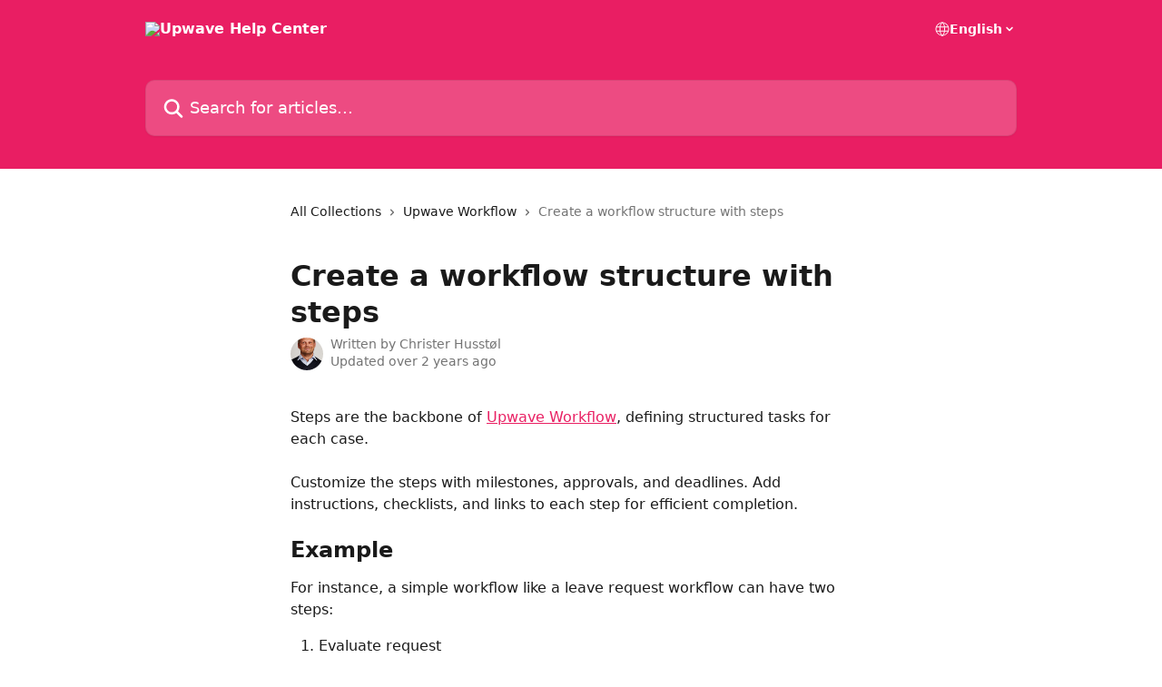

--- FILE ---
content_type: text/html; charset=utf-8
request_url: https://help.upwave.io/en/articles/7127955-create-a-workflow-structure-with-steps
body_size: 13986
content:
<!DOCTYPE html><html lang="en"><head><meta charSet="utf-8" data-next-head=""/><title data-next-head="">Create a workflow structure with steps | Upwave Help Center</title><meta property="og:title" content="Create a workflow structure with steps | Upwave Help Center" data-next-head=""/><meta name="twitter:title" content="Create a workflow structure with steps | Upwave Help Center" data-next-head=""/><meta property="og:description" content="" data-next-head=""/><meta name="twitter:description" content="" data-next-head=""/><meta name="description" content="" data-next-head=""/><meta property="og:type" content="article" data-next-head=""/><meta name="robots" content="all" data-next-head=""/><meta name="viewport" content="width=device-width, initial-scale=1" data-next-head=""/><link href="https://intercom.help/upwave/assets/favicon" rel="icon" data-next-head=""/><link rel="canonical" href="http://help.upwave.io/en/articles/7127955-create-a-workflow-structure-with-steps" data-next-head=""/><link rel="alternate" href="http://help.upwave.io/en/articles/7127955-create-a-workflow-structure-with-steps" hrefLang="en" data-next-head=""/><link rel="alternate" href="http://help.upwave.io/nb/articles/7127955-create-a-workflow-structure-with-steps" hrefLang="nb" data-next-head=""/><link rel="alternate" href="http://help.upwave.io/en/articles/7127955-create-a-workflow-structure-with-steps" hrefLang="x-default" data-next-head=""/><link nonce="XdLiDXUqTQOTKHKrHCFGs3TLjj1qXvsPFW7FGF6LfEw=" rel="preload" href="https://static.intercomassets.com/_next/static/css/3141721a1e975790.css" as="style"/><link nonce="XdLiDXUqTQOTKHKrHCFGs3TLjj1qXvsPFW7FGF6LfEw=" rel="stylesheet" href="https://static.intercomassets.com/_next/static/css/3141721a1e975790.css" data-n-g=""/><noscript data-n-css="XdLiDXUqTQOTKHKrHCFGs3TLjj1qXvsPFW7FGF6LfEw="></noscript><script defer="" nonce="XdLiDXUqTQOTKHKrHCFGs3TLjj1qXvsPFW7FGF6LfEw=" nomodule="" src="https://static.intercomassets.com/_next/static/chunks/polyfills-42372ed130431b0a.js"></script><script defer="" src="https://static.intercomassets.com/_next/static/chunks/7506.a4d4b38169fb1abb.js" nonce="XdLiDXUqTQOTKHKrHCFGs3TLjj1qXvsPFW7FGF6LfEw="></script><script src="https://static.intercomassets.com/_next/static/chunks/webpack-d3c2ad680b6bebc6.js" nonce="XdLiDXUqTQOTKHKrHCFGs3TLjj1qXvsPFW7FGF6LfEw=" defer=""></script><script src="https://static.intercomassets.com/_next/static/chunks/framework-1f1b8d38c1d86c61.js" nonce="XdLiDXUqTQOTKHKrHCFGs3TLjj1qXvsPFW7FGF6LfEw=" defer=""></script><script src="https://static.intercomassets.com/_next/static/chunks/main-e24faf3b633b0eb4.js" nonce="XdLiDXUqTQOTKHKrHCFGs3TLjj1qXvsPFW7FGF6LfEw=" defer=""></script><script src="https://static.intercomassets.com/_next/static/chunks/pages/_app-4836a2a3e79a3766.js" nonce="XdLiDXUqTQOTKHKrHCFGs3TLjj1qXvsPFW7FGF6LfEw=" defer=""></script><script src="https://static.intercomassets.com/_next/static/chunks/d0502abb-aa607f45f5026044.js" nonce="XdLiDXUqTQOTKHKrHCFGs3TLjj1qXvsPFW7FGF6LfEw=" defer=""></script><script src="https://static.intercomassets.com/_next/static/chunks/6190-ef428f6633b5a03f.js" nonce="XdLiDXUqTQOTKHKrHCFGs3TLjj1qXvsPFW7FGF6LfEw=" defer=""></script><script src="https://static.intercomassets.com/_next/static/chunks/5729-6d79ddfe1353a77c.js" nonce="XdLiDXUqTQOTKHKrHCFGs3TLjj1qXvsPFW7FGF6LfEw=" defer=""></script><script src="https://static.intercomassets.com/_next/static/chunks/2384-242e4a028ba58b01.js" nonce="XdLiDXUqTQOTKHKrHCFGs3TLjj1qXvsPFW7FGF6LfEw=" defer=""></script><script src="https://static.intercomassets.com/_next/static/chunks/4835-9db7cd232aae5617.js" nonce="XdLiDXUqTQOTKHKrHCFGs3TLjj1qXvsPFW7FGF6LfEw=" defer=""></script><script src="https://static.intercomassets.com/_next/static/chunks/2735-6fafbb9ff4abfca1.js" nonce="XdLiDXUqTQOTKHKrHCFGs3TLjj1qXvsPFW7FGF6LfEw=" defer=""></script><script src="https://static.intercomassets.com/_next/static/chunks/pages/%5BhelpCenterIdentifier%5D/%5Blocale%5D/articles/%5BarticleSlug%5D-0426bb822f2fd459.js" nonce="XdLiDXUqTQOTKHKrHCFGs3TLjj1qXvsPFW7FGF6LfEw=" defer=""></script><script src="https://static.intercomassets.com/_next/static/-CWjWTQvdPb6SB3S45uLC/_buildManifest.js" nonce="XdLiDXUqTQOTKHKrHCFGs3TLjj1qXvsPFW7FGF6LfEw=" defer=""></script><script src="https://static.intercomassets.com/_next/static/-CWjWTQvdPb6SB3S45uLC/_ssgManifest.js" nonce="XdLiDXUqTQOTKHKrHCFGs3TLjj1qXvsPFW7FGF6LfEw=" defer=""></script><meta name="sentry-trace" content="59146fb4160338b846b3441355092e0b-903def291326ac52-0"/><meta name="baggage" content="sentry-environment=production,sentry-release=615059e7e8857b6056b131991cc50aec3a9a766c,sentry-public_key=187f842308a64dea9f1f64d4b1b9c298,sentry-trace_id=59146fb4160338b846b3441355092e0b,sentry-org_id=2129,sentry-sampled=false,sentry-sample_rand=0.18126276036013889,sentry-sample_rate=0"/><style id="__jsx-3509881453">:root{--body-bg: rgb(255, 255, 255);
--body-image: none;
--body-bg-rgb: 255, 255, 255;
--body-border: rgb(230, 230, 230);
--body-primary-color: #1a1a1a;
--body-secondary-color: #737373;
--body-reaction-bg: rgb(242, 242, 242);
--body-reaction-text-color: rgb(64, 64, 64);
--body-toc-active-border: #737373;
--body-toc-inactive-border: #f2f2f2;
--body-toc-inactive-color: #737373;
--body-toc-active-font-weight: 400;
--body-table-border: rgb(204, 204, 204);
--body-color: hsl(0, 0%, 0%);
--footer-bg: rgb(255, 255, 255);
--footer-image: none;
--footer-border: rgb(230, 230, 230);
--footer-color: hsl(211, 10%, 61%);
--header-bg: rgb(233, 30, 99);
--header-image: url(https://downloads.intercomcdn.com/i/o/13579/0ca61ab42f6bc516abec04f0/web_pattern.jpg);
--header-color: hsl(0, 0%, 100%);
--collection-card-bg: rgb(255, 255, 255);
--collection-card-image: none;
--collection-card-color: hsl(340, 82%, 52%);
--card-bg: rgb(255, 255, 255);
--card-border-color: rgb(230, 230, 230);
--card-border-inner-radius: 6px;
--card-border-radius: 8px;
--card-shadow: 0 1px 2px 0 rgb(0 0 0 / 0.05);
--search-bar-border-radius: 10px;
--search-bar-width: 100%;
--ticket-blue-bg-color: #dce1f9;
--ticket-blue-text-color: #334bfa;
--ticket-green-bg-color: #d7efdc;
--ticket-green-text-color: #0f7134;
--ticket-orange-bg-color: #ffebdb;
--ticket-orange-text-color: #b24d00;
--ticket-red-bg-color: #ffdbdb;
--ticket-red-text-color: #df2020;
--header-height: 245px;
--header-subheader-background-color: ;
--header-subheader-font-color: ;
--content-block-color: hsl(0, 0%, 0%);
--content-block-button-color: hsl(0, 0%, 0%);
--content-block-button-radius: nullpx;
--primary-color: hsl(340, 82%, 52%);
--primary-color-alpha-10: hsla(340, 82%, 52%, 0.1);
--primary-color-alpha-60: hsla(340, 82%, 52%, 0.6);
--text-on-primary-color: #1a1a1a}</style><style id="__jsx-1611979459">:root{--font-family-primary: system-ui, "Segoe UI", "Roboto", "Helvetica", "Arial", sans-serif, "Apple Color Emoji", "Segoe UI Emoji", "Segoe UI Symbol"}</style><style id="__jsx-2466147061">:root{--font-family-secondary: system-ui, "Segoe UI", "Roboto", "Helvetica", "Arial", sans-serif, "Apple Color Emoji", "Segoe UI Emoji", "Segoe UI Symbol"}</style><style id="__jsx-cf6f0ea00fa5c760">.fade-background.jsx-cf6f0ea00fa5c760{background:radial-gradient(333.38%100%at 50%0%,rgba(var(--body-bg-rgb),0)0%,rgba(var(--body-bg-rgb),.00925356)11.67%,rgba(var(--body-bg-rgb),.0337355)21.17%,rgba(var(--body-bg-rgb),.0718242)28.85%,rgba(var(--body-bg-rgb),.121898)35.03%,rgba(var(--body-bg-rgb),.182336)40.05%,rgba(var(--body-bg-rgb),.251516)44.25%,rgba(var(--body-bg-rgb),.327818)47.96%,rgba(var(--body-bg-rgb),.409618)51.51%,rgba(var(--body-bg-rgb),.495297)55.23%,rgba(var(--body-bg-rgb),.583232)59.47%,rgba(var(--body-bg-rgb),.671801)64.55%,rgba(var(--body-bg-rgb),.759385)70.81%,rgba(var(--body-bg-rgb),.84436)78.58%,rgba(var(--body-bg-rgb),.9551)88.2%,rgba(var(--body-bg-rgb),1)100%),var(--header-image),var(--header-bg);background-size:cover;background-position-x:center}</style><style id="__jsx-4bed0c08ce36899e">.article_body a:not(.intercom-h2b-button){color:var(--primary-color)}article a.intercom-h2b-button{background-color:var(--primary-color);border:0}.zendesk-article table{overflow-x:scroll!important;display:block!important;height:auto!important}.intercom-interblocks-unordered-nested-list ul,.intercom-interblocks-ordered-nested-list ol{margin-top:16px;margin-bottom:16px}.intercom-interblocks-unordered-nested-list ul .intercom-interblocks-unordered-nested-list ul,.intercom-interblocks-unordered-nested-list ul .intercom-interblocks-ordered-nested-list ol,.intercom-interblocks-ordered-nested-list ol .intercom-interblocks-ordered-nested-list ol,.intercom-interblocks-ordered-nested-list ol .intercom-interblocks-unordered-nested-list ul{margin-top:0;margin-bottom:0}.intercom-interblocks-image a:focus{outline-offset:3px}</style></head><body><div id="__next"><div dir="ltr" class="h-full w-full"><a href="#main-content" class="sr-only font-bold text-header-color focus:not-sr-only focus:absolute focus:left-4 focus:top-4 focus:z-50" aria-roledescription="Link, Press control-option-right-arrow to exit">Skip to main content</a><main class="header__lite"><header id="header" data-testid="header" class="jsx-cf6f0ea00fa5c760 flex flex-col text-header-color"><div class="jsx-cf6f0ea00fa5c760 relative flex grow flex-col mb-9 bg-header-bg bg-header-image bg-cover bg-center pb-9"><div id="sr-announcement" aria-live="polite" class="jsx-cf6f0ea00fa5c760 sr-only"></div><div class="jsx-cf6f0ea00fa5c760 flex h-full flex-col items-center marker:shrink-0"><section class="relative flex w-full flex-col mb-6 pb-6"><div class="header__meta_wrapper flex justify-center px-5 pt-6 leading-none sm:px-10"><div class="flex items-center w-240" data-testid="subheader-container"><div class="mo__body header__site_name"><div class="header__logo"><a href="/en/"><img src="https://downloads.intercomcdn.com/i/o/13578/2750f346a27e212b6c242f98/logo_horisontal_liten_hvit.png" height="147" alt="Upwave Help Center"/></a></div></div><div><div class="flex items-center font-semibold"><div class="flex items-center md:hidden" data-testid="small-screen-children"><button class="flex items-center border-none bg-transparent px-1.5" data-testid="hamburger-menu-button" aria-label="Open menu"><svg width="24" height="24" viewBox="0 0 16 16" xmlns="http://www.w3.org/2000/svg" class="fill-current"><path d="M1.86861 2C1.38889 2 1 2.3806 1 2.85008C1 3.31957 1.38889 3.70017 1.86861 3.70017H14.1314C14.6111 3.70017 15 3.31957 15 2.85008C15 2.3806 14.6111 2 14.1314 2H1.86861Z"></path><path d="M1 8C1 7.53051 1.38889 7.14992 1.86861 7.14992H14.1314C14.6111 7.14992 15 7.53051 15 8C15 8.46949 14.6111 8.85008 14.1314 8.85008H1.86861C1.38889 8.85008 1 8.46949 1 8Z"></path><path d="M1 13.1499C1 12.6804 1.38889 12.2998 1.86861 12.2998H14.1314C14.6111 12.2998 15 12.6804 15 13.1499C15 13.6194 14.6111 14 14.1314 14H1.86861C1.38889 14 1 13.6194 1 13.1499Z"></path></svg></button><div class="fixed right-0 top-0 z-50 h-full w-full hidden" data-testid="hamburger-menu"><div class="flex h-full w-full justify-end bg-black bg-opacity-30"><div class="flex h-fit w-full flex-col bg-white opacity-100 sm:h-full sm:w-1/2"><button class="text-body-font flex items-center self-end border-none bg-transparent pr-6 pt-6" data-testid="hamburger-menu-close-button" aria-label="Close menu"><svg width="24" height="24" viewBox="0 0 16 16" xmlns="http://www.w3.org/2000/svg"><path d="M3.5097 3.5097C3.84165 3.17776 4.37984 3.17776 4.71178 3.5097L7.99983 6.79775L11.2879 3.5097C11.6198 3.17776 12.158 3.17776 12.49 3.5097C12.8219 3.84165 12.8219 4.37984 12.49 4.71178L9.20191 7.99983L12.49 11.2879C12.8219 11.6198 12.8219 12.158 12.49 12.49C12.158 12.8219 11.6198 12.8219 11.2879 12.49L7.99983 9.20191L4.71178 12.49C4.37984 12.8219 3.84165 12.8219 3.5097 12.49C3.17776 12.158 3.17776 11.6198 3.5097 11.2879L6.79775 7.99983L3.5097 4.71178C3.17776 4.37984 3.17776 3.84165 3.5097 3.5097Z"></path></svg></button><nav class="flex flex-col pl-4 text-black"><div class="relative cursor-pointer has-[:focus]:outline"><select class="peer absolute z-10 block h-6 w-full cursor-pointer opacity-0 md:text-base" aria-label="Change language" id="language-selector"><option value="/en/articles/7127955-create-a-workflow-structure-with-steps" class="text-black" selected="">English</option><option value="/nb/articles/7127955-create-a-workflow-structure-with-steps" class="text-black">Norsk</option></select><div class="mb-10 ml-5 flex items-center gap-1 text-md hover:opacity-80 peer-hover:opacity-80 md:m-0 md:ml-3 md:text-base" aria-hidden="true"><svg id="locale-picker-globe" width="16" height="16" viewBox="0 0 16 16" fill="none" xmlns="http://www.w3.org/2000/svg" class="shrink-0" aria-hidden="true"><path d="M8 15C11.866 15 15 11.866 15 8C15 4.13401 11.866 1 8 1C4.13401 1 1 4.13401 1 8C1 11.866 4.13401 15 8 15Z" stroke="currentColor" stroke-linecap="round" stroke-linejoin="round"></path><path d="M8 15C9.39949 15 10.534 11.866 10.534 8C10.534 4.13401 9.39949 1 8 1C6.60051 1 5.466 4.13401 5.466 8C5.466 11.866 6.60051 15 8 15Z" stroke="currentColor" stroke-linecap="round" stroke-linejoin="round"></path><path d="M1.448 5.75989H14.524" stroke="currentColor" stroke-linecap="round" stroke-linejoin="round"></path><path d="M1.448 10.2402H14.524" stroke="currentColor" stroke-linecap="round" stroke-linejoin="round"></path></svg>English<svg id="locale-picker-arrow" width="16" height="16" viewBox="0 0 16 16" fill="none" xmlns="http://www.w3.org/2000/svg" class="shrink-0" aria-hidden="true"><path d="M5 6.5L8.00093 9.5L11 6.50187" stroke="currentColor" stroke-width="1.5" stroke-linecap="round" stroke-linejoin="round"></path></svg></div></div></nav></div></div></div></div><nav class="hidden items-center md:flex" data-testid="large-screen-children"><div class="relative cursor-pointer has-[:focus]:outline"><select class="peer absolute z-10 block h-6 w-full cursor-pointer opacity-0 md:text-base" aria-label="Change language" id="language-selector"><option value="/en/articles/7127955-create-a-workflow-structure-with-steps" class="text-black" selected="">English</option><option value="/nb/articles/7127955-create-a-workflow-structure-with-steps" class="text-black">Norsk</option></select><div class="mb-10 ml-5 flex items-center gap-1 text-md hover:opacity-80 peer-hover:opacity-80 md:m-0 md:ml-3 md:text-base" aria-hidden="true"><svg id="locale-picker-globe" width="16" height="16" viewBox="0 0 16 16" fill="none" xmlns="http://www.w3.org/2000/svg" class="shrink-0" aria-hidden="true"><path d="M8 15C11.866 15 15 11.866 15 8C15 4.13401 11.866 1 8 1C4.13401 1 1 4.13401 1 8C1 11.866 4.13401 15 8 15Z" stroke="currentColor" stroke-linecap="round" stroke-linejoin="round"></path><path d="M8 15C9.39949 15 10.534 11.866 10.534 8C10.534 4.13401 9.39949 1 8 1C6.60051 1 5.466 4.13401 5.466 8C5.466 11.866 6.60051 15 8 15Z" stroke="currentColor" stroke-linecap="round" stroke-linejoin="round"></path><path d="M1.448 5.75989H14.524" stroke="currentColor" stroke-linecap="round" stroke-linejoin="round"></path><path d="M1.448 10.2402H14.524" stroke="currentColor" stroke-linecap="round" stroke-linejoin="round"></path></svg>English<svg id="locale-picker-arrow" width="16" height="16" viewBox="0 0 16 16" fill="none" xmlns="http://www.w3.org/2000/svg" class="shrink-0" aria-hidden="true"><path d="M5 6.5L8.00093 9.5L11 6.50187" stroke="currentColor" stroke-width="1.5" stroke-linecap="round" stroke-linejoin="round"></path></svg></div></div></nav></div></div></div></div></section><section class="relative mx-5 flex h-full w-full flex-col items-center px-5 sm:px-10"><div class="flex h-full max-w-full flex-col w-240" data-testid="main-header-container"><div id="search-bar" class="relative w-full"><form action="/en/" autoComplete="off"><div class="flex w-full flex-col"><div class="relative flex w-full sm:w-search-bar"><label for="search-input" class="sr-only">Search for articles...</label><input id="search-input" type="text" autoComplete="off" class="peer w-full rounded-search-bar border border-black-alpha-8 bg-white-alpha-20 p-4 ps-12 font-secondary text-lg text-header-color shadow-search-bar outline-none transition ease-linear placeholder:text-header-color hover:bg-white-alpha-27 hover:shadow-search-bar-hover focus:border-transparent focus:bg-white focus:text-black-10 focus:shadow-search-bar-focused placeholder:focus:text-black-45" placeholder="Search for articles..." name="q" aria-label="Search for articles..." value=""/><div class="absolute inset-y-0 start-0 flex items-center fill-header-color peer-focus-visible:fill-black-45 pointer-events-none ps-5"><svg width="22" height="21" viewBox="0 0 22 21" xmlns="http://www.w3.org/2000/svg" class="fill-inherit" aria-hidden="true"><path fill-rule="evenodd" clip-rule="evenodd" d="M3.27485 8.7001C3.27485 5.42781 5.92757 2.7751 9.19985 2.7751C12.4721 2.7751 15.1249 5.42781 15.1249 8.7001C15.1249 11.9724 12.4721 14.6251 9.19985 14.6251C5.92757 14.6251 3.27485 11.9724 3.27485 8.7001ZM9.19985 0.225098C4.51924 0.225098 0.724854 4.01948 0.724854 8.7001C0.724854 13.3807 4.51924 17.1751 9.19985 17.1751C11.0802 17.1751 12.8176 16.5627 14.2234 15.5265L19.0981 20.4013C19.5961 20.8992 20.4033 20.8992 20.9013 20.4013C21.3992 19.9033 21.3992 19.0961 20.9013 18.5981L16.0264 13.7233C17.0625 12.3176 17.6749 10.5804 17.6749 8.7001C17.6749 4.01948 13.8805 0.225098 9.19985 0.225098Z"></path></svg></div></div></div></form></div></div></section></div></div></header><div class="z-1 flex shrink-0 grow basis-auto justify-center px-5 sm:px-10"><section data-testid="main-content" id="main-content" class="max-w-full w-240"><section data-testid="article-section" class="section section__article"><div class="justify-center flex"><div class="relative z-3 w-full lg:max-w-160 "><div class="flex pb-6 max-md:pb-2 lg:max-w-160"><div tabindex="-1" class="focus:outline-none"><div class="flex flex-wrap items-baseline pb-4 text-base" tabindex="0" role="navigation" aria-label="Breadcrumb"><a href="/en/" class="pr-2 text-body-primary-color no-underline hover:text-body-secondary-color">All Collections</a><div class="pr-2" aria-hidden="true"><svg width="6" height="10" viewBox="0 0 6 10" class="block h-2 w-2 fill-body-secondary-color rtl:rotate-180" xmlns="http://www.w3.org/2000/svg"><path fill-rule="evenodd" clip-rule="evenodd" d="M0.648862 0.898862C0.316916 1.23081 0.316916 1.769 0.648862 2.10094L3.54782 4.9999L0.648862 7.89886C0.316916 8.23081 0.316917 8.769 0.648862 9.10094C0.980808 9.43289 1.519 9.43289 1.85094 9.10094L5.35094 5.60094C5.68289 5.269 5.68289 4.73081 5.35094 4.39886L1.85094 0.898862C1.519 0.566916 0.980807 0.566916 0.648862 0.898862Z"></path></svg></div><a href="http://help.upwave.io/en/collections/3891789-upwave-workflow" class="pr-2 text-body-primary-color no-underline hover:text-body-secondary-color" data-testid="breadcrumb-0">Upwave Workflow</a><div class="pr-2" aria-hidden="true"><svg width="6" height="10" viewBox="0 0 6 10" class="block h-2 w-2 fill-body-secondary-color rtl:rotate-180" xmlns="http://www.w3.org/2000/svg"><path fill-rule="evenodd" clip-rule="evenodd" d="M0.648862 0.898862C0.316916 1.23081 0.316916 1.769 0.648862 2.10094L3.54782 4.9999L0.648862 7.89886C0.316916 8.23081 0.316917 8.769 0.648862 9.10094C0.980808 9.43289 1.519 9.43289 1.85094 9.10094L5.35094 5.60094C5.68289 5.269 5.68289 4.73081 5.35094 4.39886L1.85094 0.898862C1.519 0.566916 0.980807 0.566916 0.648862 0.898862Z"></path></svg></div><div class="text-body-secondary-color">Create a workflow structure with steps</div></div></div></div><div class=""><div class="article intercom-force-break"><div class="mb-10 max-lg:mb-6"><div class="flex flex-col gap-4"><div class="flex flex-col"><h1 class="mb-1 font-primary text-2xl font-bold leading-10 text-body-primary-color">Create a workflow structure with steps</h1></div><div class="avatar"><div class="avatar__photo"><img width="24" height="24" src="https://static.intercomassets.com/avatars/3065868/square_128/photo_christer-1563450595.png" alt="Christer Husstøl avatar" class="inline-flex items-center justify-center rounded-full bg-primary text-lg font-bold leading-6 text-primary-text shadow-solid-2 shadow-body-bg [&amp;:nth-child(n+2)]:hidden lg:[&amp;:nth-child(n+2)]:inline-flex h-8 w-8 sm:h-9 sm:w-9"/></div><div class="avatar__info -mt-0.5 text-base"><span class="text-body-secondary-color"><div>Written by <span>Christer Husstøl</span></div> <!-- -->Updated over 2 years ago</span></div></div></div></div><div class="jsx-4bed0c08ce36899e "><div class="jsx-4bed0c08ce36899e article_body"><article class="jsx-4bed0c08ce36899e "><div class="intercom-interblocks-paragraph no-margin intercom-interblocks-align-left"><p>Steps are the backbone of <a href="http://help.upwave.io/en/articles/7055929-what-is-upwave-workflow">Upwave Workflow</a>, defining structured tasks for each case. </p></div><div class="intercom-interblocks-paragraph no-margin intercom-interblocks-align-left"><p> </p></div><div class="intercom-interblocks-paragraph no-margin intercom-interblocks-align-left"><p>Customize the steps with milestones, approvals, and deadlines. Add instructions, checklists, and links to each step for efficient completion.</p></div><div class="intercom-interblocks-paragraph no-margin intercom-interblocks-align-left"><p> </p></div><div class="intercom-interblocks-heading intercom-interblocks-align-left"><h1 id="h_ae5698cd60">Example</h1></div><div class="intercom-interblocks-paragraph no-margin intercom-interblocks-align-left"><p>For instance, a simple workflow like a leave request workflow can have two steps:</p></div><div class="intercom-interblocks-ordered-nested-list"><ol><li><div class="intercom-interblocks-paragraph no-margin intercom-interblocks-align-left"><p>Evaluate request</p></div></li><li><div class="intercom-interblocks-paragraph no-margin intercom-interblocks-align-left"><p>Approve request</p></div></li></ol></div><div class="intercom-interblocks-paragraph no-margin intercom-interblocks-align-left"><p>This workflow can be used by your employees to submit requests for vacation, medical leave, or other similar purposes.</p></div><div class="intercom-interblocks-paragraph no-margin intercom-interblocks-align-left"><p> </p></div><div class="intercom-interblocks-paragraph no-margin intercom-interblocks-align-left"><p>Once a new request is submitted (i.e., a new case is created), all the steps defined in the workflow structure become tasks that need to be completed. The first task is &quot;Evaluate request,&quot; followed by &quot;Approve request.&quot;</p></div><div class="intercom-interblocks-paragraph no-margin intercom-interblocks-align-left"><p> </p></div><div class="intercom-interblocks-paragraph no-margin intercom-interblocks-align-left"><p>When configuring a step there are some options to consider.</p></div><div class="intercom-interblocks-paragraph no-margin intercom-interblocks-align-left"><p> </p></div><div class="intercom-interblocks-heading intercom-interblocks-align-left"><h1 id="h_1d0d8f8d4d">Milestones</h1></div><div class="intercom-interblocks-image intercom-interblocks-align-left"><a href="https://downloads.intercomcdn.com/i/o/700357195/a9e87c7ec1a77af8126271fb/image.png?expires=1769192100&amp;signature=b8ecf8e6a472f39b6dbc907bc4a40df6b3e9962ef8644674a9544b19acc146e6&amp;req=cyAnFcx5nIhaFb4f3HP0gLj5FW3VqLCZTD9R6ZIpjo804sZqZeci2CBq7BLn%0AAK7Js4boOYchE5udxA%3D%3D%0A" target="_blank" rel="noreferrer nofollow noopener"><img src="https://downloads.intercomcdn.com/i/o/700357195/a9e87c7ec1a77af8126271fb/image.png?expires=1769192100&amp;signature=b8ecf8e6a472f39b6dbc907bc4a40df6b3e9962ef8644674a9544b19acc146e6&amp;req=cyAnFcx5nIhaFb4f3HP0gLj5FW3VqLCZTD9R6ZIpjo804sZqZeci2CBq7BLn%0AAK7Js4boOYchE5udxA%3D%3D%0A" width="721" height="290"/></a></div><div class="intercom-interblocks-paragraph no-margin intercom-interblocks-align-left"><p>Highlighting a step as a milestone will make it stand out visually on the <a href="http://help.upwave.io/en/articles/7057409-case">case page</a> and in the <a href="http://help.upwave.io/en/articles/7128306-case-list">case list</a>. This makes it easier to get a quick overview of the overall progress.</p></div><div class="intercom-interblocks-paragraph no-margin intercom-interblocks-align-left"><p> </p></div><div class="intercom-interblocks-image intercom-interblocks-align-left"><a href="https://downloads.intercomcdn.com/i/o/700358494/be847e5542c51104a9d78543/image.png?expires=1769192100&amp;signature=9a07598a49862b349a3d2f6c8010c49c623a7ff3dacaffa3d24a6c522e6e46c0&amp;req=cyAnFcx2mYhbFb4f3HP0gAra%2Blms%2B%2BqwGk92e%2Beh%2BdlpWiknHJptZiDkVgEX%0AQFlFbhdkiUi0secB8Q%3D%3D%0A" target="_blank" rel="noreferrer nofollow noopener"><img src="https://downloads.intercomcdn.com/i/o/700358494/be847e5542c51104a9d78543/image.png?expires=1769192100&amp;signature=9a07598a49862b349a3d2f6c8010c49c623a7ff3dacaffa3d24a6c522e6e46c0&amp;req=cyAnFcx2mYhbFb4f3HP0gAra%2Blms%2B%2BqwGk92e%2Beh%2BdlpWiknHJptZiDkVgEX%0AQFlFbhdkiUi0secB8Q%3D%3D%0A" width="486" height="200"/></a></div><div class="intercom-interblocks-paragraph no-margin intercom-interblocks-align-left"><p> </p></div><div class="intercom-interblocks-heading intercom-interblocks-align-left"><h1 id="h_560320e327">Approval</h1></div><div class="intercom-interblocks-paragraph no-margin intercom-interblocks-align-left"><p>In more formal processes, some tasks may need to be approved by a third party. If the &quot;Require approval&quot;-option is enabled, the task will have an approve button next to it. Once approved, a timestamp and the name of the approver will be visible on the task.</p></div><div class="intercom-interblocks-paragraph no-margin intercom-interblocks-align-left"><p> </p></div><div class="intercom-interblocks-heading intercom-interblocks-align-left"><h1 id="h_bf2e11a037">Not applicable</h1></div><div class="intercom-interblocks-paragraph no-margin intercom-interblocks-align-left"><p>This option is handy for optional steps. If enabled, it allows you to disable a task. A disabled task will be grayed out to show that it is not applicable for a particular case.</p></div><div class="intercom-interblocks-paragraph no-margin intercom-interblocks-align-left"><p> </p></div><div class="intercom-interblocks-heading intercom-interblocks-align-left"><h1 id="h_ffe33221e1">Deadline dependencies</h1></div><div class="intercom-interblocks-paragraph no-margin intercom-interblocks-align-left"><p>In some cases, deadlines are important. For example, in the leave request process mentioned earlier, there may be an internal policy to conclude the request within 14 days. </p></div><div class="intercom-interblocks-paragraph no-margin intercom-interblocks-align-left"><p> </p></div><div class="intercom-interblocks-paragraph no-margin intercom-interblocks-align-left"><p>This can be achieved by adding a deadline dependency. Once a due date for the &quot;Evaluate request&quot; task is set, a due date will automatically be set to 14 days after for the task, &quot;Approve request.&quot;</p></div><div class="intercom-interblocks-paragraph no-margin intercom-interblocks-align-left"><p> </p></div><div class="intercom-interblocks-paragraph no-margin intercom-interblocks-align-left"><p> </p></div><div class="intercom-interblocks-image intercom-interblocks-align-left"><a href="https://downloads.intercomcdn.com/i/o/700361345/0b4595c3782d87538e44223b/image.png?expires=1769192100&amp;signature=2f548b6a1b1afd5d3b075a9719a24309aa898cdf1191b674137577d3a8dcde3d&amp;req=cyAnFc9%2FnoVaFb4f3HP0gCu0clQ4vLpSvrTXnLW7UFN%2BDDDZjSiEu0IJZDUD%0AKQ64FbHNFQpUHzXEPg%3D%3D%0A" target="_blank" rel="noreferrer nofollow noopener"><img src="https://downloads.intercomcdn.com/i/o/700361345/0b4595c3782d87538e44223b/image.png?expires=1769192100&amp;signature=2f548b6a1b1afd5d3b075a9719a24309aa898cdf1191b674137577d3a8dcde3d&amp;req=cyAnFc9%2FnoVaFb4f3HP0gCu0clQ4vLpSvrTXnLW7UFN%2BDDDZjSiEu0IJZDUD%0AKQ64FbHNFQpUHzXEPg%3D%3D%0A" width="551" height="120"/></a></div><div class="intercom-interblocks-paragraph no-margin intercom-interblocks-align-left"><p> </p></div><div class="intercom-interblocks-heading intercom-interblocks-align-left"><h1 id="h_0166e4703d">Guides</h1></div><div class="intercom-interblocks-paragraph no-margin intercom-interblocks-align-left"><p>A guide contains instructions for how to carry out a task.</p></div><div class="intercom-interblocks-paragraph no-margin intercom-interblocks-align-left"><p>It is divided into headings and checklists.</p></div><div class="intercom-interblocks-paragraph no-margin intercom-interblocks-align-left"><p> </p></div><div class="intercom-interblocks-paragraph no-margin intercom-interblocks-align-left"><p>Following the example of a leave request workflow, the first step could be set up with instructions to check that all the information is correct.</p></div><div class="intercom-interblocks-paragraph no-margin intercom-interblocks-align-left"><p> </p></div><div class="intercom-interblocks-image intercom-interblocks-align-left"><a href="https://downloads.intercomcdn.com/i/o/700365003/84f5fa7afb6ba9aa5e3adec1/image.png?expires=1769192100&amp;signature=86621618ca858f4c3296d0d6e878018ec7cc235ef6f8f639ce85ee9fac13bc7d&amp;req=cyAnFc97nYFcFb4f3HP0gC%2FDYZD60As53MeJMT36tSr%2Bnf00djcsz9Shjco8%0AStmScTyBR4spLlS22A%3D%3D%0A" target="_blank" rel="noreferrer nofollow noopener"><img src="https://downloads.intercomcdn.com/i/o/700365003/84f5fa7afb6ba9aa5e3adec1/image.png?expires=1769192100&amp;signature=86621618ca858f4c3296d0d6e878018ec7cc235ef6f8f639ce85ee9fac13bc7d&amp;req=cyAnFc97nYFcFb4f3HP0gC%2FDYZD60As53MeJMT36tSr%2Bnf00djcsz9Shjco8%0AStmScTyBR4spLlS22A%3D%3D%0A" width="705" height="559"/></a></div><div class="intercom-interblocks-paragraph no-margin intercom-interblocks-align-left"><p>This guide will appear as subtasks.</p></div><div class="intercom-interblocks-paragraph no-margin intercom-interblocks-align-left"><p> </p></div><div class="intercom-interblocks-image intercom-interblocks-align-left"><a href="https://downloads.intercomcdn.com/i/o/700366042/63b7d0e9dab9d1b5849c1efd/image.png?expires=1769192100&amp;signature=9fa0b1e690a508e64d7944312d004140e17586f5035238a2f3bc77590dca9c4f&amp;req=cyAnFc94nYVdFb4f3HP0gEOqPCd6ooe6kv9nNIXD5ys9r6JrNAluOEwz9qyC%0AxfTm16PysSVSC3sooA%3D%3D%0A" target="_blank" rel="noreferrer nofollow noopener"><img src="https://downloads.intercomcdn.com/i/o/700366042/63b7d0e9dab9d1b5849c1efd/image.png?expires=1769192100&amp;signature=9fa0b1e690a508e64d7944312d004140e17586f5035238a2f3bc77590dca9c4f&amp;req=cyAnFc94nYVdFb4f3HP0gEOqPCd6ooe6kv9nNIXD5ys9r6JrNAluOEwz9qyC%0AxfTm16PysSVSC3sooA%3D%3D%0A" width="478" height="355"/></a></div><div class="intercom-interblocks-paragraph no-margin intercom-interblocks-align-left"><p> </p></div><div class="intercom-interblocks-subheading3 intercom-interblocks-align-left"><h3 id="h_a567ead992">Adding links to the guide</h3></div><div class="intercom-interblocks-paragraph no-margin intercom-interblocks-align-left"><p>The text in checklists supports linking to external web pages. This is useful if there are resources such as documents or external tools that provide additional help for carrying out the task.</p></div><div class="intercom-interblocks-paragraph no-margin intercom-interblocks-align-left"><p> </p></div><div class="intercom-interblocks-image intercom-interblocks-align-left"><a href="https://downloads.intercomcdn.com/i/o/700371810/43fcd01b038c91da2e19c899/image.png?expires=1769192100&amp;signature=5ad5f27f518706d0e07e156fd82f70750c28d639cb3f42a1578b42a4c8f5dea0&amp;req=cyAnFc5%2FlYBfFb4f3HP0gNjoljm2e8KovXVcqHU%2BjlNYttDj40WPkh3DvnUN%0AFVUTRLweL7LM7nIFXw%3D%3D%0A" target="_blank" rel="noreferrer nofollow noopener"><img src="https://downloads.intercomcdn.com/i/o/700371810/43fcd01b038c91da2e19c899/image.png?expires=1769192100&amp;signature=5ad5f27f518706d0e07e156fd82f70750c28d639cb3f42a1578b42a4c8f5dea0&amp;req=cyAnFc5%2FlYBfFb4f3HP0gNjoljm2e8KovXVcqHU%2BjlNYttDj40WPkh3DvnUN%0AFVUTRLweL7LM7nIFXw%3D%3D%0A" width="652" height="120"/></a></div><div class="intercom-interblocks-paragraph no-margin intercom-interblocks-align-left"><p> </p></div></article></div></div></div></div><div class="intercom-reaction-picker -mb-4 -ml-4 -mr-4 mt-6 rounded-card sm:-mb-2 sm:-ml-1 sm:-mr-1 sm:mt-8" role="group" aria-label="feedback form"><div class="intercom-reaction-prompt">Did this answer your question?</div><div class="intercom-reactions-container"><button class="intercom-reaction" aria-label="Disappointed Reaction" tabindex="0" data-reaction-text="disappointed" aria-pressed="false"><span title="Disappointed">😞</span></button><button class="intercom-reaction" aria-label="Neutral Reaction" tabindex="0" data-reaction-text="neutral" aria-pressed="false"><span title="Neutral">😐</span></button><button class="intercom-reaction" aria-label="Smiley Reaction" tabindex="0" data-reaction-text="smiley" aria-pressed="false"><span title="Smiley">😃</span></button></div></div></div></div></section></section></div><footer id="footer" class="mt-24 shrink-0 bg-footer-bg px-0 py-12 text-left text-base text-footer-color"><div class="shrink-0 grow basis-auto px-5 sm:px-10"><div class="mx-auto max-w-240 sm:w-auto"><div><div class="text-center" data-testid="simple-footer-layout"><div class="align-middle text-lg text-footer-color"><a class="no-underline" href="/en/"><img data-testid="logo-img" src="https://downloads.intercomcdn.com/i/o/13578/2750f346a27e212b6c242f98/logo_horisontal_liten_hvit.png" alt="Upwave Help Center" class="max-h-8 contrast-80 inline"/></a></div><div class="mt-10" data-testid="simple-footer-links"><div class="flex flex-row justify-center"></div><ul data-testid="social-links" class="flex flex-wrap items-center gap-4 p-0 justify-center" id="social-links"><li class="list-none align-middle"><a target="_blank" href="https://www.facebook.com/upwaveHQ" rel="nofollow noreferrer noopener" data-testid="footer-social-link-0" class="no-underline"><img src="https://intercom.help/upwave/assets/svg/icon:social-facebook/909aa5" alt="" aria-label="https://www.facebook.com/upwaveHQ" width="16" height="16" loading="lazy" data-testid="social-icon-facebook"/></a></li><li class="list-none align-middle"><a target="_blank" href="https://www.twitter.com/upwaveHQ" rel="nofollow noreferrer noopener" data-testid="footer-social-link-1" class="no-underline"><img src="https://intercom.help/upwave/assets/svg/icon:social-twitter/909aa5" alt="" aria-label="https://www.twitter.com/upwaveHQ" width="16" height="16" loading="lazy" data-testid="social-icon-twitter"/></a></li><li class="list-none align-middle"><a target="_blank" href="https://www.linkedin.com/company/upwave/" rel="nofollow noreferrer noopener" data-testid="footer-social-link-2" class="no-underline"><img src="https://intercom.help/upwave/assets/svg/icon:social-linkedin/909aa5" alt="" aria-label="https://www.linkedin.com/company/upwave/" width="16" height="16" loading="lazy" data-testid="social-icon-linkedin"/></a></li></ul></div><div class="flex justify-center"><div class="mt-2"><a href="https://www.intercom.com/dsa-report-form" target="_blank" rel="nofollow noreferrer noopener" class="no-underline" data-testid="report-content-link">Report Content</a></div></div></div></div></div></div></footer></main></div></div><script id="__NEXT_DATA__" type="application/json" nonce="XdLiDXUqTQOTKHKrHCFGs3TLjj1qXvsPFW7FGF6LfEw=">{"props":{"pageProps":{"app":{"id":"rvvwo2xq","messengerUrl":"https://widget.intercom.io/widget/rvvwo2xq","name":"Upwave","poweredByIntercomUrl":"https://www.intercom.com/intercom-link?company=Upwave\u0026solution=customer-support\u0026utm_campaign=intercom-link\u0026utm_content=We+run+on+Intercom\u0026utm_medium=help-center\u0026utm_referrer=http%3A%2F%2Fhelp.upwave.io%2Fen%2Farticles%2F7127955-create-a-workflow-structure-with-steps\u0026utm_source=desktop-web","features":{"consentBannerBeta":false,"customNotFoundErrorMessage":false,"disableFontPreloading":false,"disableNoMarginClassTransformation":false,"finOnHelpCenter":false,"hideIconsWithBackgroundImages":false,"messengerCustomFonts":false}},"helpCenterSite":{"customDomain":"help.upwave.io","defaultLocale":"en","disableBranding":true,"externalLoginName":null,"externalLoginUrl":null,"footerContactDetails":null,"footerLinks":{"custom":[],"socialLinks":[{"iconUrl":"https://intercom.help/upwave/assets/svg/icon:social-facebook","provider":"facebook","url":"https://www.facebook.com/upwaveHQ"},{"iconUrl":"https://intercom.help/upwave/assets/svg/icon:social-twitter","provider":"twitter","url":"https://www.twitter.com/upwaveHQ"},{"iconUrl":"https://intercom.help/upwave/assets/svg/icon:social-linkedin","provider":"linkedin","url":"https://www.linkedin.com/company/upwave/"}],"linkGroups":[]},"headerLinks":[],"homeCollectionCols":1,"googleAnalyticsTrackingId":"UA-106773330-1","googleTagManagerId":null,"pathPrefixForCustomDomain":null,"seoIndexingEnabled":true,"helpCenterId":2246,"url":"http://help.upwave.io","customizedFooterTextContent":null,"consentBannerConfig":null,"canInjectCustomScripts":false,"scriptSection":1,"customScriptFilesExist":false},"localeLinks":[{"id":"en","absoluteUrl":"http://help.upwave.io/en/articles/7127955-create-a-workflow-structure-with-steps","available":true,"name":"English","selected":true,"url":"/en/articles/7127955-create-a-workflow-structure-with-steps"},{"id":"nb","absoluteUrl":"http://help.upwave.io/nb/articles/7127955-create-a-workflow-structure-with-steps","available":true,"name":"Norsk","selected":false,"url":"/nb/articles/7127955-create-a-workflow-structure-with-steps"}],"requestContext":{"articleSource":null,"academy":false,"canonicalUrl":"http://help.upwave.io/en/articles/7127955-create-a-workflow-structure-with-steps","headerless":false,"isDefaultDomainRequest":false,"nonce":"XdLiDXUqTQOTKHKrHCFGs3TLjj1qXvsPFW7FGF6LfEw=","rootUrl":"/en/","sheetUserCipher":null,"type":"help-center"},"theme":{"color":"e91e63","siteName":"Upwave Help Center","headline":"","headerFontColor":"FFFFFF","logo":"https://downloads.intercomcdn.com/i/o/13578/2750f346a27e212b6c242f98/logo_horisontal_liten_hvit.png","logoHeight":"147","header":"https://downloads.intercomcdn.com/i/o/13579/0ca61ab42f6bc516abec04f0/web_pattern.jpg","favicon":"https://intercom.help/upwave/assets/favicon","locale":"en","homeUrl":"https://www.upwave.io?utm_source=help","social":null,"urlPrefixForDefaultDomain":"https://intercom.help/upwave","customDomain":"help.upwave.io","customDomainUsesSsl":false,"customizationOptions":{"customizationType":1,"header":{"backgroundColor":"#e91e63","fontColor":"#FFFFFF","fadeToEdge":false,"backgroundGradient":null,"backgroundImageId":null,"backgroundImageUrl":null},"body":{"backgroundColor":null,"fontColor":null,"fadeToEdge":null,"backgroundGradient":null,"backgroundImageId":null},"footer":{"backgroundColor":null,"fontColor":null,"fadeToEdge":null,"backgroundGradient":null,"backgroundImageId":null,"showRichTextField":null},"layout":{"homePage":{"blocks":[{"type":"tickets-portal-link","enabled":false},{"type":"collection-list","columns":1,"template":0}]},"collectionsPage":{"showArticleDescriptions":false},"articlePage":{},"searchPage":{}},"collectionCard":{"global":{"backgroundColor":null,"fontColor":null,"fadeToEdge":null,"backgroundGradient":null,"backgroundImageId":null,"showIcons":true,"backgroundImageUrl":null},"collections":[]},"global":{"font":{"customFontFaces":[],"primary":null,"secondary":null},"componentStyle":{"card":{"type":null,"borderRadius":null}},"namedComponents":{"header":{"subheader":{"enabled":false,"style":{"backgroundColor":null,"fontColor":null}},"style":{"height":null,"align":null,"justify":null}},"searchBar":{"style":{"width":null,"borderRadius":null}},"footer":{"type":0}},"brand":{"colors":[],"websiteUrl":""}},"contentBlock":{"blockStyle":{"backgroundColor":null,"fontColor":null,"fadeToEdge":null,"backgroundGradient":null,"backgroundImageId":null,"backgroundImageUrl":null},"buttonOptions":{"backgroundColor":null,"fontColor":null,"borderRadius":null},"isFullWidth":false}},"helpCenterName":"Upwave Help Center","footerLogo":"https://downloads.intercomcdn.com/i/o/13578/2750f346a27e212b6c242f98/logo_horisontal_liten_hvit.png","footerLogoHeight":"147","localisedInformation":{"contentBlock":null}},"user":{"userId":"4103f04c-5c65-4d54-b408-4081e4779a1c","role":"visitor_role","country_code":null},"articleContent":{"articleId":"7127955","author":{"avatar":"https://static.intercomassets.com/avatars/3065868/square_128/photo_christer-1563450595.png","name":"Christer Husstøl","first_name":"Christer","avatar_shape":"circle"},"blocks":[{"type":"paragraph","text":"Steps are the backbone of \u003ca href=\"http://help.upwave.io/en/articles/7055929-what-is-upwave-workflow\"\u003eUpwave Workflow\u003c/a\u003e, defining structured tasks for each case. ","class":"no-margin"},{"type":"paragraph","text":" ","class":"no-margin"},{"type":"paragraph","text":"Customize the steps with milestones, approvals, and deadlines. Add instructions, checklists, and links to each step for efficient completion.","class":"no-margin"},{"type":"paragraph","text":" ","class":"no-margin"},{"type":"heading","text":"Example","idAttribute":"h_ae5698cd60"},{"type":"paragraph","text":"For instance, a simple workflow like a leave request workflow can have two steps:","class":"no-margin"},{"type":"orderedNestedList","text":"1. Evaluate request\n2. Approve request","items":[{"content":[{"type":"paragraph","text":"Evaluate request","class":"no-margin"}]},{"content":[{"type":"paragraph","text":"Approve request","class":"no-margin"}]}]},{"type":"paragraph","text":"This workflow can be used by your employees to submit requests for vacation, medical leave, or other similar purposes.","class":"no-margin"},{"type":"paragraph","text":" ","class":"no-margin"},{"type":"paragraph","text":"Once a new request is submitted (i.e., a new case is created), all the steps defined in the workflow structure become tasks that need to be completed. The first task is \"Evaluate request,\" followed by \"Approve request.\"","class":"no-margin"},{"type":"paragraph","text":" ","class":"no-margin"},{"type":"paragraph","text":"When configuring a step there are some options to consider.","class":"no-margin"},{"type":"paragraph","text":" ","class":"no-margin"},{"type":"heading","text":"Milestones","idAttribute":"h_1d0d8f8d4d"},{"type":"image","url":"https://downloads.intercomcdn.com/i/o/700357195/a9e87c7ec1a77af8126271fb/image.png?expires=1769192100\u0026signature=b8ecf8e6a472f39b6dbc907bc4a40df6b3e9962ef8644674a9544b19acc146e6\u0026req=cyAnFcx5nIhaFb4f3HP0gLj5FW3VqLCZTD9R6ZIpjo804sZqZeci2CBq7BLn%0AAK7Js4boOYchE5udxA%3D%3D%0A","width":721,"height":290},{"type":"paragraph","text":"Highlighting a step as a milestone will make it stand out visually on the \u003ca href=\"http://help.upwave.io/en/articles/7057409-case\"\u003ecase page\u003c/a\u003e and in the \u003ca href=\"http://help.upwave.io/en/articles/7128306-case-list\"\u003ecase list\u003c/a\u003e. This makes it easier to get a quick overview of the overall progress.","class":"no-margin"},{"type":"paragraph","text":" ","class":"no-margin"},{"type":"image","url":"https://downloads.intercomcdn.com/i/o/700358494/be847e5542c51104a9d78543/image.png?expires=1769192100\u0026signature=9a07598a49862b349a3d2f6c8010c49c623a7ff3dacaffa3d24a6c522e6e46c0\u0026req=cyAnFcx2mYhbFb4f3HP0gAra%2Blms%2B%2BqwGk92e%2Beh%2BdlpWiknHJptZiDkVgEX%0AQFlFbhdkiUi0secB8Q%3D%3D%0A","width":486,"height":200},{"type":"paragraph","text":" ","class":"no-margin"},{"type":"heading","text":"Approval","idAttribute":"h_560320e327"},{"type":"paragraph","text":"In more formal processes, some tasks may need to be approved by a third party. If the \"Require approval\"-option is enabled, the task will have an approve button next to it. Once approved, a timestamp and the name of the approver will be visible on the task.","class":"no-margin"},{"type":"paragraph","text":" ","class":"no-margin"},{"type":"heading","text":"Not applicable","idAttribute":"h_bf2e11a037"},{"type":"paragraph","text":"This option is handy for optional steps. If enabled, it allows you to disable a task. A disabled task will be grayed out to show that it is not applicable for a particular case.","class":"no-margin"},{"type":"paragraph","text":" ","class":"no-margin"},{"type":"heading","text":"Deadline dependencies","idAttribute":"h_ffe33221e1"},{"type":"paragraph","text":"In some cases, deadlines are important. For example, in the leave request process mentioned earlier, there may be an internal policy to conclude the request within 14 days. ","class":"no-margin"},{"type":"paragraph","text":" ","class":"no-margin"},{"type":"paragraph","text":"This can be achieved by adding a deadline dependency. Once a due date for the \"Evaluate request\" task is set, a due date will automatically be set to 14 days after for the task, \"Approve request.\"","class":"no-margin"},{"type":"paragraph","text":" ","class":"no-margin"},{"type":"paragraph","text":" ","class":"no-margin"},{"type":"image","url":"https://downloads.intercomcdn.com/i/o/700361345/0b4595c3782d87538e44223b/image.png?expires=1769192100\u0026signature=2f548b6a1b1afd5d3b075a9719a24309aa898cdf1191b674137577d3a8dcde3d\u0026req=cyAnFc9%2FnoVaFb4f3HP0gCu0clQ4vLpSvrTXnLW7UFN%2BDDDZjSiEu0IJZDUD%0AKQ64FbHNFQpUHzXEPg%3D%3D%0A","width":551,"height":120},{"type":"paragraph","text":" ","class":"no-margin"},{"type":"heading","text":"Guides","idAttribute":"h_0166e4703d"},{"type":"paragraph","text":"A guide contains instructions for how to carry out a task.","class":"no-margin"},{"type":"paragraph","text":"It is divided into headings and checklists.","class":"no-margin"},{"type":"paragraph","text":" ","class":"no-margin"},{"type":"paragraph","text":"Following the example of a leave request workflow, the first step could be set up with instructions to check that all the information is correct.","class":"no-margin"},{"type":"paragraph","text":" ","class":"no-margin"},{"type":"image","url":"https://downloads.intercomcdn.com/i/o/700365003/84f5fa7afb6ba9aa5e3adec1/image.png?expires=1769192100\u0026signature=86621618ca858f4c3296d0d6e878018ec7cc235ef6f8f639ce85ee9fac13bc7d\u0026req=cyAnFc97nYFcFb4f3HP0gC%2FDYZD60As53MeJMT36tSr%2Bnf00djcsz9Shjco8%0AStmScTyBR4spLlS22A%3D%3D%0A","width":705,"height":559},{"type":"paragraph","text":"This guide will appear as subtasks.","class":"no-margin"},{"type":"paragraph","text":" ","class":"no-margin"},{"type":"image","url":"https://downloads.intercomcdn.com/i/o/700366042/63b7d0e9dab9d1b5849c1efd/image.png?expires=1769192100\u0026signature=9fa0b1e690a508e64d7944312d004140e17586f5035238a2f3bc77590dca9c4f\u0026req=cyAnFc94nYVdFb4f3HP0gEOqPCd6ooe6kv9nNIXD5ys9r6JrNAluOEwz9qyC%0AxfTm16PysSVSC3sooA%3D%3D%0A","width":478,"height":355},{"type":"paragraph","text":" ","class":"no-margin"},{"type":"subheading3","text":"Adding links to the guide","idAttribute":"h_a567ead992"},{"type":"paragraph","text":"The text in checklists supports linking to external web pages. This is useful if there are resources such as documents or external tools that provide additional help for carrying out the task.","class":"no-margin"},{"type":"paragraph","text":" ","class":"no-margin"},{"type":"image","url":"https://downloads.intercomcdn.com/i/o/700371810/43fcd01b038c91da2e19c899/image.png?expires=1769192100\u0026signature=5ad5f27f518706d0e07e156fd82f70750c28d639cb3f42a1578b42a4c8f5dea0\u0026req=cyAnFc5%2FlYBfFb4f3HP0gNjoljm2e8KovXVcqHU%2BjlNYttDj40WPkh3DvnUN%0AFVUTRLweL7LM7nIFXw%3D%3D%0A","width":652,"height":120},{"type":"paragraph","text":" ","class":"no-margin"}],"collectionId":"3891789","description":"","id":"6969272","lastUpdated":"Updated over 2 years ago","relatedArticles":null,"targetUserType":"everyone","title":"Create a workflow structure with steps","showTableOfContents":false,"synced":false,"isStandaloneApp":false},"breadcrumbs":[{"url":"http://help.upwave.io/en/collections/3891789-upwave-workflow","name":"Upwave Workflow"}],"selectedReaction":null,"showReactions":true,"themeCSSCustomProperties":{"--body-bg":"rgb(255, 255, 255)","--body-image":"none","--body-bg-rgb":"255, 255, 255","--body-border":"rgb(230, 230, 230)","--body-primary-color":"#1a1a1a","--body-secondary-color":"#737373","--body-reaction-bg":"rgb(242, 242, 242)","--body-reaction-text-color":"rgb(64, 64, 64)","--body-toc-active-border":"#737373","--body-toc-inactive-border":"#f2f2f2","--body-toc-inactive-color":"#737373","--body-toc-active-font-weight":400,"--body-table-border":"rgb(204, 204, 204)","--body-color":"hsl(0, 0%, 0%)","--footer-bg":"rgb(255, 255, 255)","--footer-image":"none","--footer-border":"rgb(230, 230, 230)","--footer-color":"hsl(211, 10%, 61%)","--header-bg":"rgb(233, 30, 99)","--header-image":"url(https://downloads.intercomcdn.com/i/o/13579/0ca61ab42f6bc516abec04f0/web_pattern.jpg)","--header-color":"hsl(0, 0%, 100%)","--collection-card-bg":"rgb(255, 255, 255)","--collection-card-image":"none","--collection-card-color":"hsl(340, 82%, 52%)","--card-bg":"rgb(255, 255, 255)","--card-border-color":"rgb(230, 230, 230)","--card-border-inner-radius":"6px","--card-border-radius":"8px","--card-shadow":"0 1px 2px 0 rgb(0 0 0 / 0.05)","--search-bar-border-radius":"10px","--search-bar-width":"100%","--ticket-blue-bg-color":"#dce1f9","--ticket-blue-text-color":"#334bfa","--ticket-green-bg-color":"#d7efdc","--ticket-green-text-color":"#0f7134","--ticket-orange-bg-color":"#ffebdb","--ticket-orange-text-color":"#b24d00","--ticket-red-bg-color":"#ffdbdb","--ticket-red-text-color":"#df2020","--header-height":"245px","--header-subheader-background-color":"","--header-subheader-font-color":"","--content-block-color":"hsl(0, 0%, 0%)","--content-block-button-color":"hsl(0, 0%, 0%)","--content-block-button-radius":"nullpx","--primary-color":"hsl(340, 82%, 52%)","--primary-color-alpha-10":"hsla(340, 82%, 52%, 0.1)","--primary-color-alpha-60":"hsla(340, 82%, 52%, 0.6)","--text-on-primary-color":"#1a1a1a"},"intl":{"defaultLocale":"en","locale":"en","messages":{"layout.skip_to_main_content":"Skip to main content","layout.skip_to_main_content_exit":"Link, Press control-option-right-arrow to exit","article.attachment_icon":"Attachment icon","article.related_articles":"Related Articles","article.written_by":"Written by \u003cb\u003e{author}\u003c/b\u003e","article.table_of_contents":"Table of contents","breadcrumb.all_collections":"All Collections","breadcrumb.aria_label":"Breadcrumb","collection.article_count.one":"{count} article","collection.article_count.other":"{count} articles","collection.articles_heading":"Articles","collection.sections_heading":"Collections","collection.written_by.one":"Written by \u003cb\u003e{author}\u003c/b\u003e","collection.written_by.two":"Written by \u003cb\u003e{author1}\u003c/b\u003e and \u003cb\u003e{author2}\u003c/b\u003e","collection.written_by.three":"Written by \u003cb\u003e{author1}\u003c/b\u003e, \u003cb\u003e{author2}\u003c/b\u003e and \u003cb\u003e{author3}\u003c/b\u003e","collection.written_by.four":"Written by \u003cb\u003e{author1}\u003c/b\u003e, \u003cb\u003e{author2}\u003c/b\u003e, \u003cb\u003e{author3}\u003c/b\u003e and 1 other","collection.written_by.other":"Written by \u003cb\u003e{author1}\u003c/b\u003e, \u003cb\u003e{author2}\u003c/b\u003e, \u003cb\u003e{author3}\u003c/b\u003e and {count} others","collection.by.one":"By {author}","collection.by.two":"By {author1} and 1 other","collection.by.other":"By {author1} and {count} others","collection.by.count_one":"1 author","collection.by.count_plural":"{count} authors","community_banner.tip":"Tip","community_banner.label":"\u003cb\u003eNeed more help?\u003c/b\u003e Get support from our {link}","community_banner.link_label":"Community Forum","community_banner.description":"Find answers and get help from Intercom Support and Community Experts","header.headline":"Advice and answers from the {appName} Team","header.menu.open":"Open menu","header.menu.close":"Close menu","locale_picker.aria_label":"Change language","not_authorized.cta":"You can try sending us a message or logging in at {link}","not_found.title":"Uh oh. That page doesn’t exist.","not_found.not_authorized":"Unable to load this article, you may need to sign in first","not_found.try_searching":"Try searching for your answer or just send us a message.","tickets_portal_bad_request.title":"No access to tickets portal","tickets_portal_bad_request.learn_more":"Learn more","tickets_portal_bad_request.send_a_message":"Please contact your admin.","no_articles.title":"Empty Help Center","no_articles.no_articles":"This Help Center doesn't have any articles or collections yet.","preview.invalid_preview":"There is no preview available for {previewType}","reaction_picker.did_this_answer_your_question":"Did this answer your question?","reaction_picker.feedback_form_label":"feedback form","reaction_picker.reaction.disappointed.title":"Disappointed","reaction_picker.reaction.disappointed.aria_label":"Disappointed Reaction","reaction_picker.reaction.neutral.title":"Neutral","reaction_picker.reaction.neutral.aria_label":"Neutral Reaction","reaction_picker.reaction.smiley.title":"Smiley","reaction_picker.reaction.smiley.aria_label":"Smiley Reaction","search.box_placeholder_fin":"Ask a question","search.box_placeholder":"Search for articles...","search.clear_search":"Clear search query","search.fin_card_ask_text":"Ask","search.fin_loading_title_1":"Thinking...","search.fin_loading_title_2":"Searching through sources...","search.fin_loading_title_3":"Analyzing...","search.fin_card_description":"Find the answer with Fin AI","search.fin_empty_state":"Sorry, Fin AI wasn't able to answer your question. Try rephrasing it or asking something different","search.no_results":"We couldn't find any articles for:","search.number_of_results":"{count} search results found","search.submit_btn":"Search for articles","search.successful":"Search results for:","footer.powered_by":"We run on Intercom","footer.privacy.choice":"Your Privacy Choices","footer.report_content":"Report Content","footer.social.facebook":"Facebook","footer.social.linkedin":"LinkedIn","footer.social.twitter":"Twitter","tickets.title":"Tickets","tickets.company_selector_option":"{companyName}’s tickets","tickets.all_states":"All states","tickets.filters.company_tickets":"All tickets","tickets.filters.my_tickets":"Created by me","tickets.filters.all":"All","tickets.no_tickets_found":"No tickets found","tickets.empty-state.generic.title":"No tickets found","tickets.empty-state.generic.description":"Try using different keywords or filters.","tickets.empty-state.empty-own-tickets.title":"No tickets created by you","tickets.empty-state.empty-own-tickets.description":"Tickets submitted through the messenger or by a support agent in your conversation will appear here.","tickets.empty-state.empty-q.description":"Try using different keywords or checking for typos.","tickets.navigation.home":"Home","tickets.navigation.tickets_portal":"Tickets portal","tickets.navigation.ticket_details":"Ticket #{ticketId}","tickets.view_conversation":"View conversation","tickets.send_message":"Send us a message","tickets.continue_conversation":"Continue the conversation","tickets.avatar_image.image_alt":"{firstName}’s avatar","tickets.fields.id":"Ticket ID","tickets.fields.type":"Ticket type","tickets.fields.title":"Title","tickets.fields.description":"Description","tickets.fields.created_by":"Created by","tickets.fields.email_for_notification":"You will be notified here and by email","tickets.fields.created_at":"Created on","tickets.fields.sorting_updated_at":"Last Updated","tickets.fields.state":"Ticket state","tickets.fields.assignee":"Assignee","tickets.link-block.title":"Tickets portal.","tickets.link-block.description":"Track the progress of all tickets related to your company.","tickets.states.submitted":"Submitted","tickets.states.in_progress":"In progress","tickets.states.waiting_on_customer":"Waiting on you","tickets.states.resolved":"Resolved","tickets.states.description.unassigned.submitted":"We will pick this up soon","tickets.states.description.assigned.submitted":"{assigneeName} will pick this up soon","tickets.states.description.unassigned.in_progress":"We are working on this!","tickets.states.description.assigned.in_progress":"{assigneeName} is working on this!","tickets.states.description.unassigned.waiting_on_customer":"We need more information from you","tickets.states.description.assigned.waiting_on_customer":"{assigneeName} needs more information from you","tickets.states.description.unassigned.resolved":"We have completed your ticket","tickets.states.description.assigned.resolved":"{assigneeName} has completed your ticket","tickets.attributes.boolean.true":"Yes","tickets.attributes.boolean.false":"No","tickets.filter_any":"\u003cb\u003e{name}\u003c/b\u003e is any","tickets.filter_single":"\u003cb\u003e{name}\u003c/b\u003e is {value}","tickets.filter_multiple":"\u003cb\u003e{name}\u003c/b\u003e is one of {count}","tickets.no_options_found":"No options found","tickets.filters.any_option":"Any","tickets.filters.state":"State","tickets.filters.type":"Type","tickets.filters.created_by":"Created by","tickets.filters.assigned_to":"Assigned to","tickets.filters.created_on":"Created on","tickets.filters.updated_on":"Updated on","tickets.filters.date_range.today":"Today","tickets.filters.date_range.yesterday":"Yesterday","tickets.filters.date_range.last_week":"Last week","tickets.filters.date_range.last_30_days":"Last 30 days","tickets.filters.date_range.last_90_days":"Last 90 days","tickets.filters.date_range.custom":"Custom","tickets.filters.date_range.apply_custom_range":"Apply","tickets.filters.date_range.custom_range.start_date":"From","tickets.filters.date_range.custom_range.end_date":"To","tickets.filters.clear_filters":"Clear filters","cookie_banner.default_text":"This site uses cookies and similar technologies (\"cookies\") as strictly necessary for site operation. We and our partners also would like to set additional cookies to enable site performance analytics, functionality, advertising and social media features. See our {cookiePolicyLink} for details. You can change your cookie preferences in our Cookie Settings.","cookie_banner.gdpr_text":"This site uses cookies and similar technologies (\"cookies\") as strictly necessary for site operation. We and our partners also would like to set additional cookies to enable site performance analytics, functionality, advertising and social media features. See our {cookiePolicyLink} for details. You can change your cookie preferences in our Cookie Settings.","cookie_banner.ccpa_text":"This site employs cookies and other technologies that we and our third party vendors use to monitor and record personal information about you and your interactions with the site (including content viewed, cursor movements, screen recordings, and chat contents) for the purposes described in our Cookie Policy. By continuing to visit our site, you agree to our {websiteTermsLink}, {privacyPolicyLink} and {cookiePolicyLink}.","cookie_banner.simple_text":"We use cookies to make our site work and also for analytics and advertising purposes. You can enable or disable optional cookies as desired. See our {cookiePolicyLink} for more details.","cookie_banner.cookie_policy":"Cookie Policy","cookie_banner.website_terms":"Website Terms of Use","cookie_banner.privacy_policy":"Privacy Policy","cookie_banner.accept_all":"Accept All","cookie_banner.accept":"Accept","cookie_banner.reject_all":"Reject All","cookie_banner.manage_cookies":"Manage Cookies","cookie_banner.close":"Close banner","cookie_settings.close":"Close","cookie_settings.title":"Cookie Settings","cookie_settings.description":"We use cookies to enhance your experience. You can customize your cookie preferences below. See our {cookiePolicyLink} for more details.","cookie_settings.ccpa_title":"Your Privacy Choices","cookie_settings.ccpa_description":"You have the right to opt out of the sale of your personal information. See our {cookiePolicyLink} for more details about how we use your data.","cookie_settings.save_preferences":"Save Preferences","cookie_categories.necessary.name":"Strictly Necessary Cookies","cookie_categories.necessary.description":"These cookies are necessary for the website to function and cannot be switched off in our systems.","cookie_categories.functional.name":"Functional Cookies","cookie_categories.functional.description":"These cookies enable the website to provide enhanced functionality and personalisation. They may be set by us or by third party providers whose services we have added to our pages. If you do not allow these cookies then some or all of these services may not function properly.","cookie_categories.performance.name":"Performance Cookies","cookie_categories.performance.description":"These cookies allow us to count visits and traffic sources so we can measure and improve the performance of our site. They help us to know which pages are the most and least popular and see how visitors move around the site.","cookie_categories.advertisement.name":"Advertising and Social Media Cookies","cookie_categories.advertisement.description":"Advertising cookies are set by our advertising partners to collect information about your use of the site, our communications, and other online services over time and with different browsers and devices. They use this information to show you ads online that they think will interest you and measure the ads' performance. Social media cookies are set by social media platforms to enable you to share content on those platforms, and are capable of tracking information about your activity across other online services for use as described in their privacy policies.","cookie_consent.site_access_blocked":"Site access blocked until cookie consent"}},"_sentryTraceData":"59146fb4160338b846b3441355092e0b-fa510db162d8a8b1-0","_sentryBaggage":"sentry-environment=production,sentry-release=615059e7e8857b6056b131991cc50aec3a9a766c,sentry-public_key=187f842308a64dea9f1f64d4b1b9c298,sentry-trace_id=59146fb4160338b846b3441355092e0b,sentry-org_id=2129,sentry-sampled=false,sentry-sample_rand=0.18126276036013889,sentry-sample_rate=0"},"__N_SSP":true},"page":"/[helpCenterIdentifier]/[locale]/articles/[articleSlug]","query":{"helpCenterIdentifier":"upwave","locale":"en","articleSlug":"7127955-create-a-workflow-structure-with-steps"},"buildId":"-CWjWTQvdPb6SB3S45uLC","assetPrefix":"https://static.intercomassets.com","isFallback":false,"isExperimentalCompile":false,"dynamicIds":[47506],"gssp":true,"scriptLoader":[]}</script></body></html>